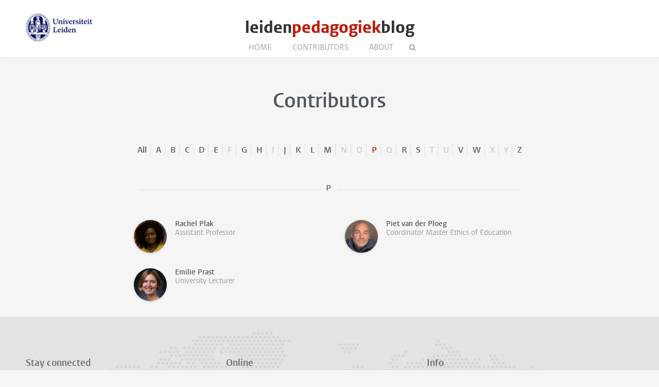

--- FILE ---
content_type: text/html; charset=UTF-8
request_url: https://www.leidenpedagogiekblog.nl/contributors/list/p
body_size: 1864
content:
<!DOCTYPE html>
<html lang="nl">
    <head>
        <meta charset="UTF-8">
        <meta name="viewport" content="width=device-width, initial-scale=1.0">
        <meta http-equiv="X-UA-Compatible" content="ie=edge">

  		<link rel="home" href="https://www.leidenpedagogiekblog.nl/" />
        <link rel="shortcut icon" type="image/png" href="/favicon.ico">
        
			
	  		
   		<link rel="stylesheet" href="/styles/main.css">
		<style>.article-author__link:hover,.statslink:hover,.edit__link:hover,.article-list__link:hover h1,.article__metalink:hover,.aside-list__link:hover,.authorlist__link:hover,.cc-v-down:hover,.cc-v-up:hover,.content-block a,.dossiers__link:hover,.dropdown__list--link:hover,.footer__link:hover,.header__logolink span,.more__link:hover,.navigation__link:active,.navigation__link:hover,.navigation__toggle:hover,.pagination__link:hover,.statstable__link:hover,.alphabet a:hover,.alphabet a.active{color:#be1908}.aside-figure--dossier{border-top:5px solid #be1908}.quote-left{border-right:5px solid #be1908}.quote-right{border-left:5px solid #be1908}.aside-figure--dossier:before{background-image:linear-gradient(to bottom right,#be1908ad 0%,#be190830 100%)}</style>    </head>
	<body>
		<header class="header__box">
			<div class="header__wrapper wrapper__full"> 
				<a class="header__ullink" href="/">
					<img class="header__ullogo" src="/images/zegel.png" alt="Universiteit Leiden">
				</a>
				
										
				<h1 class="header__logo">
					<a href="/" class="header__logolink">leiden<span>pedagogiek</span>blog</a>
				</h1>
							
				<nav class="navigation">
				
					<input class="navigation__checkbox" type="checkbox" id="mobile-toggle">
					<label class="navigation__toggle" for="mobile-toggle">☰</label>
					<ul class="navigation__list">
						<li class="navigation__item"><a class="navigation__link" href="/">Home</a></li>
						<li class="navigation__item"><a class="navigation__link navigiation__link--active" href="/contributors					">Contributors</a></li>
												<li class="navigation__item"><a class="navigation__link" href="/about">About</a></li>
						<li class="navigation__item">
							<form class="navigation__search" id="search" action="https://www.leidenpedagogiekblog.nl/search">
							<fieldset class="navigation__searchform">
							   <legend>Search this site</legend>
							   <input type="text" name="q" placeholder="" >
							</fieldset>
							</form>
						</li>
					</ul>
				</nav>
			</div>
		</header>


			
	<main class="wrapper__medium wrapper__medium--top">	
		<div class="header__container">
			<h1 class="pageheader--big">Contributors</h1>
		</div>	
		
				  					  				  				  					  				  				  				  				  					  				  				  				  				  				  				  				  				  				  					  				  					  				  				  					  				  					  				  				  				  					  				  				  				  				  				  					  				  				  					  				  				  				  				  				  				  					  				  				  				  					  				  				  				  				  					  				  				  				  					  				  					  				  				  				  				  				  				  					  				  					  				  				  				  				  				  				  					  				  				  					  		
				<ul class="alphabet">
			<li><a href="/contributors">All</a></li>	
							<li>
									<a  href="/contributors/list/a">A</a>
				 
				</li>
							<li>
									<a  href="/contributors/list/b">B</a>
				 
				</li>
							<li>
									<a  href="/contributors/list/c">C</a>
				 
				</li>
							<li>
									<a  href="/contributors/list/d">D</a>
				 
				</li>
							<li>
									<a  href="/contributors/list/e">E</a>
				 
				</li>
							<li>
									F
				 
				</li>
							<li>
									<a  href="/contributors/list/g">G</a>
				 
				</li>
							<li>
									<a  href="/contributors/list/h">H</a>
				 
				</li>
							<li>
									I
				 
				</li>
							<li>
									<a  href="/contributors/list/j">J</a>
				 
				</li>
							<li>
									<a  href="/contributors/list/k">K</a>
				 
				</li>
							<li>
									<a  href="/contributors/list/l">L</a>
				 
				</li>
							<li>
									<a  href="/contributors/list/m">M</a>
				 
				</li>
							<li>
									N
				 
				</li>
							<li>
									O
				 
				</li>
							<li>
									<a  class="active"  href="/contributors/list/p">P</a>
				 
				</li>
							<li>
									Q
				 
				</li>
							<li>
									<a  href="/contributors/list/r">R</a>
				 
				</li>
							<li>
									<a  href="/contributors/list/s">S</a>
				 
				</li>
							<li>
									T
				 
				</li>
							<li>
									U
				 
				</li>
							<li>
									<a  href="/contributors/list/v">V</a>
				 
				</li>
							<li>
									<a  href="/contributors/list/w">W</a>
				 
				</li>
							<li>
									X
				 
				</li>
							<li>
									Y
				 
				</li>
							<li>
									<a  href="/contributors/list/z">Z</a>
				 
				</li>
					</ul>
		
		<span class="header__container--small">
			<h2 class="pageheader--small">p</h2>
		</span>
		<div class="authorlist">
						<div class="authorlist__item">
			<a class="authorlist__link" href="https://www.leidenpedagogiekblog.nl/contributors/rachel-plak ">
												<figure class="author__figure">
						<img class="author__image" src="https://www.leidenpedagogiekblog.nl/images/authors/_authorThumb/rachelplak-blog.png" alt="Rachel Plak" >
					</figure>
								<div class="authorlist__content">
					<h3 class="author__header">Rachel Plak</h3>
																		 <p class="author__text">Assistant Professor</p>
															</div>
			</a>
		</div>
				<div class="authorlist__item">
			<a class="authorlist__link" href="https://www.leidenpedagogiekblog.nl/contributors/piet-van-der-ploeg ">
												<figure class="author__figure">
						<img class="author__image" src="https://www.leidenpedagogiekblog.nl/images/authors/_authorThumb/Piet_Van_Der_Ploeg.jpg" alt="Piet van der Ploeg" >
					</figure>
								<div class="authorlist__content">
					<h3 class="author__header">Piet van der Ploeg</h3>
																		 <p class="author__text">Coordinator Master Ethics of Education</p>
															</div>
			</a>
		</div>
				<div class="authorlist__item">
			<a class="authorlist__link" href="https://www.leidenpedagogiekblog.nl/contributors/emilie-prast ">
												<figure class="author__figure">
						<img class="author__image" src="https://www.leidenpedagogiekblog.nl/images/authors/_authorThumb/emilie-prast130x130.jpg" alt="Emilie Prast" >
					</figure>
								<div class="authorlist__content">
					<h3 class="author__header">Emilie Prast</h3>
																		 <p class="author__text">University Lecturer</p>
															</div>
			</a>
		</div>
				</div>
	</main>


	
		<footer class="footer">
	<div class="footer__container wrapper__full">

										<section class="footer__section">
						<h2 class="footer__header">Stay connected</h2>
						<ul class="footer__list">
															<li class="footer__item footer__item--social"><a class="footer__link footer__link--social" href="https://www.facebook.com/platformpedagogiek"></a></li>
															<li class="footer__item footer__item--social"><a class="footer__link footer__link--social" href="https://twitter.com/LeidenPeda"></a></li>
															<li class="footer__item footer__item--social"><a class="footer__link footer__link--social" href="https://www.leidenpedagogiekblog.nl/feed"></a></li>
															<li class="footer__item footer__item--social"><a class="footer__link footer__link--social" href="https://www.instagram.com/pedagogiek/"></a></li>
													</ul>
					</section>

						
										<section class="footer__section">
						<h2 class="footer__header">Online</h2>
						<ul class="footer__list">
															<li class="footer__item"><a class="footer__link" href="https://www.universiteitleiden.nl/sociale-wetenschappen/pedagogische-wetenschappen/">Instituut Pedagogische Wetenschappen</a></li>
															<li class="footer__item"><a class="footer__link" href="https://www.universiteitleiden.nl/onderwijs/opleidingen/bachelor/pedagogische-wetenschappen">Pedagogische wetenschappen (BSc)</a></li>
															<li class="footer__item"><a class="footer__link" href="https://www.universiteitleiden.nl/onderwijs/opleidingen/master/education-and-child-studies">Education and Child Studies (MSc)</a></li>
													</ul>
					</section>
			
						
										<section class="footer__section">
						<h2 class="footer__header">Info</h2>
						<ul class="footer__list">
															<li class="footer__item"><a class="footer__link" href="https://www.leidenpedagogiekblog.nl/about">Contact</a></li>
															<li class="footer__item"><a class="footer__link" href="https://www.leidenpedagogiekblog.nl/disclaimer">Disclaimer</a></li>
													</ul>
					</section>
			
						
		
	  </div>
</footer>

						
			<script async src="https://www.googletagmanager.com/gtag/js?id=UA-874564-62"></script>
	<script>
	  window.dataLayer = window.dataLayer || [];
	  function gtag(){dataLayer.push(arguments);}
	  gtag('js', new Date());

	  gtag('config', 'UA-874564-62');
	</script>

	</body>
</html>
